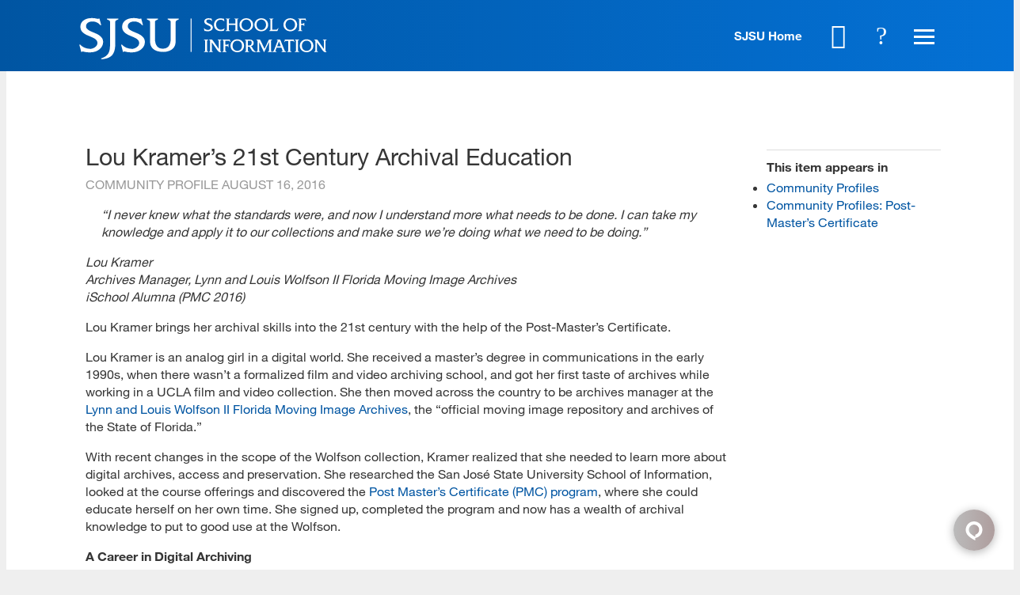

--- FILE ---
content_type: text/json
request_url: https://chatserver12.comm100.io/visitor.ashx?siteId=75000134
body_size: 770
content:
[{"type":"batchAction","payload":[{"type":"checkBan"},{"type":"newVisitor","payload":{"visitorGuid":"d573e694-7fee-4be3-a363-73045509a93c","sessionId":"c35a9de9-cc08-4594-9a69-3269e2ff7ee8","ifNewVisitor":true,"ifMigrated":false}},{"type":"setCustomVariables"},{"type":"pageVisit","payload":{"sessionId":"c35a9de9-cc08-4594-9a69-3269e2ff7ee8","page":{"title":"Lou Kramer’s 21st Century Archival Education - SJSU - School of Information","url":"https://ischool.sjsu.edu/community-profile/lou-kramers-21st-century-archival-education"},"time":1768680667811}},{"type":"getChatButton","payload":{"color":"#0055A2","adaptiveButtonRightOffset":0,"adaptiveButtonBottomOffset":0,"adaptiveButtonRightOffsetOnMobile":0,"adaptiveButtonBottomOffsetOnMobile":0,"isCustomizedAdaptiveButtonUsed":false,"customizedAdaptiveButtonIcon":"/DBResource/DBImage.ashx?campaignId=e97e6c58-54f9-4dcb-a2e4-7d448cbb1b0b&imgType=6&ver=59A1B9E0&siteId=75000134","id":"e97e6c58-54f9-4dcb-a2e4-7d448cbb1b0b","type":"adaptive","isHideOffline":false,"iframeStyle":{"width":460.0,"height":620.0},"isEmbeddedWindow":true,"lastUpdateTime":"59A1B9E0english","routeDepartment":"00000001-0000-0000-0000-000000000001","windowStyle":"classic"}},{"type":"checkIfOnline","payload":{"campaignId":"e97e6c58-54f9-4dcb-a2e4-7d448cbb1b0b","ifOnline":false}},{"type":"restoreChat"},{"type":"checkManualInvitation"},{"type":"checkAutoInvitation","payload":[{"id":"8602dd3b-23f3-4da1-82a6-f9c21e65e656","delay":60}]},{"type":"getSSORecoverInfo"}]}]